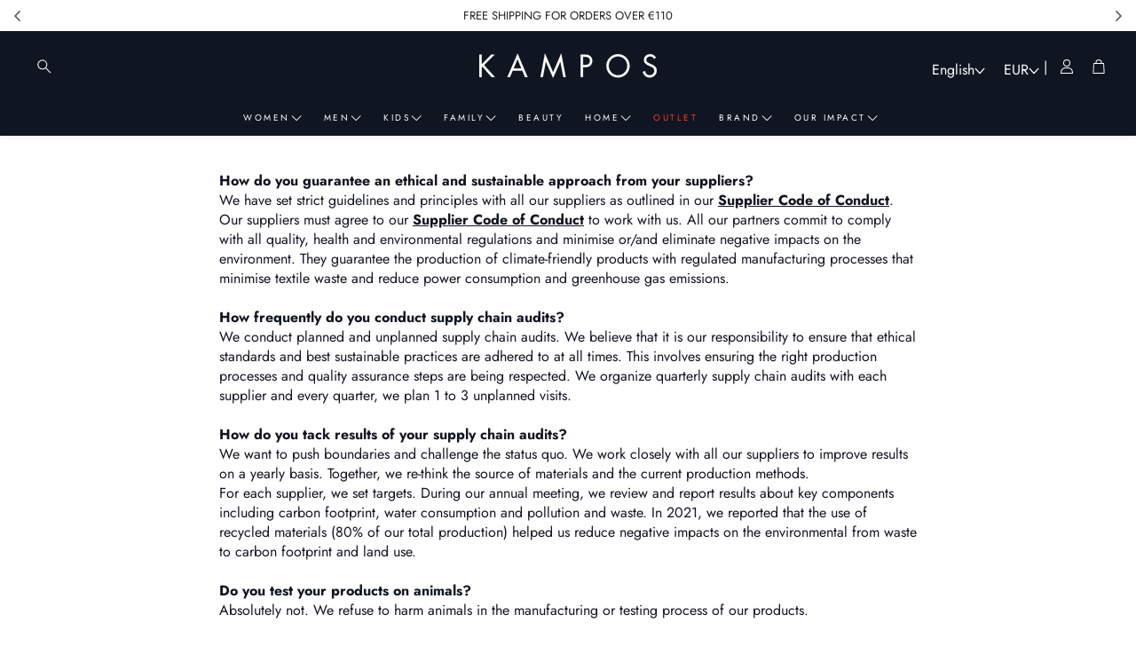

--- FILE ---
content_type: text/css
request_url: https://kampos.com/cdn/shop/t/26/assets/shoppable-image.css?v=6519262450212256841733424527
body_size: 722
content:
@-webkit-keyframes pulsate{0%{-webkit-transform:scale(.1,.1);opacity:0}50%{opacity:1}to{-webkit-transform:scale(1.2,1.2);opacity:0}}.shoppable-image{max-width:var(--site-max-width);padding-left:calc(var(--gap, 8px) * 2);padding-right:calc(var(--gap, 8px) * 2);margin-left:auto;margin-right:auto;position:relative}@media (min-width: 1200px){.shoppable-image{padding-left:calc(calc(var(--gap, 8px) * 2) + calc(var(--gap, 8px) * 2));padding-right:calc(calc(var(--gap, 8px) * 2) + calc(var(--gap, 8px) * 2))}}@media (min-width: 1800px){.shoppable-image{max-width:var(--site-max-width-big)}}.shoppable-image__text{text-align:center;font-size:16px}.shoppable-image__body{position:relative;width:100%;margin:0 auto;line-height:0}.shoppable-image__base-image{width:100%;border-radius:var(--border-radius)}.shoppable-image__full{padding-left:0;padding-right:0;max-width:100%}.shoppable-image__placeholder{fill:#b7b7b7;background-color:#efefef;border-radius:var(--border-radius);width:100%;height:100%}@media (min-width: 900px){.shoppable-image__placeholder{max-height:50vh}}.shoppable-image__img,.shoppable-image .hero__img{border-radius:var(--border-radius)}.wt-dot{position:absolute;z-index:1;cursor:pointer;visibility:visible;top:var(--coordinate-height);left:var(--coordinate-width)}.wt-dot:hover>.wt-dot__tooltip{transition-delay:.1s;animation:shopTheLookDotKeyframe 2s ease-in-out infinite}@media (max-width: 899px){.wt-dot{top:var(--coordinate-height-mobile);left:var(--coordinate-width-mobile)}}@media (min-width: 1200px){.wt-dot__quick-add{display:none}}@media (max-width: 1199px){.wt-dot__not-quick-add{display:none}}.wt-dot__quick-add--button{background:none;border:none}.wt-dot__quick-add--button:hover{background:none}.wt-dot__circle{position:absolute;top:5px;left:5px;width:24px;height:24px;border-radius:100%;box-shadow:0 0 0 8px #fff inset,0 1px 5px #00000026}@media (max-width: 899px){.wt-dot__circle{width:16px;height:16px;box-shadow:0 0 0 5px #fff inset,0 1px 5px #00000026}}.wt-dot__ringing{border:3px solid #ffffff;-webkit-border-radius:30px;height:34px;width:34px;position:absolute;-webkit-animation:pulsate 1s ease-out;-webkit-animation-iteration-count:infinite;opacity:0}@media (max-width: 899px){.wt-dot__ringing{width:26px;height:26px}}.wt-dot__tooltip{padding:calc(var(--gap, 8px) * 2);background:#fff;width:100%;position:absolute;margin-top:20px;z-index:10;opacity:0;transform-origin:top left;top:var(--coordinate-height);left:var(--coordinate-width);transition:visibility .4s cubic-bezier(.75,0,.175,1),opacity .4s cubic-bezier(.75,0,.175,1),transform .4s cubic-bezier(.75,0,.175,1);transform:scale(.8) translate(-45%,26px);visibility:0}.wt-dot__tooltip:hover{transform:scale(1) translate(-45%,26px);visibility:visible;opacity:1}@media (max-width: 899px){.wt-dot__tooltip{bottom:0!important;top:var(--coordinate-height-mobile);left:var(--coordinate-width-mobile);width:100%;transform:translateY(100%) scaleY(0);box-shadow:0 10px 30px #00000080}}@media (min-width: 900px){.wt-dot__tooltip{max-width:337px;visibility:hidden;border-radius:var(--border-radius);box-shadow:0 10px 30px #00000071;transition:visibility .5s;transition-delay:.5s;transform:scaleY(1) translate(-45%,26px)}}.wt-dot:hover+.wt-dot__tooltip,.wt-dot__tooltip:hover{opacity:1;transition-delay:0s}@media (max-width: 899px){.wt-dot:hover+.wt-dot__tooltip,.wt-dot__tooltip:hover{transform:translateY(100%) scaleY(1)}}.wt-dot__tooltip:after{content:"";position:absolute;bottom:100%;left:50%;border:solid transparent;border-width:0 5px 5px;border-bottom-color:#fff;margin-left:-5px;margin-top:-5px}@media (max-width: 899px){.wt-dot__tooltip:after{visibility:hidden}}.wt-dot__link{display:flex;flex-direction:row;align-content:center;justify-content:flex-start;align-items:center;text-decoration:none;background-color:#fff;outline:0}.wt-dot__picture{margin-right:1.6rem;align-items:center;width:110px;height:110px;background-color:#fff;position:relative}.wt-dot__image{margin:auto;mix-blend-mode:darken;max-width:110px;max-height:110px;padding:8px;position:absolute;top:0;bottom:0;right:0;left:0;object-fit:contain}.wt-dot__body{width:180px;text-align:left;line-height:1.1;display:flex;flex-direction:column}.wt-dot__brand{font-size:var(--font-base-size);font-family:var(--font-base);font-style:var(--font-base-style);font-weight:var(--font-base-weight);text-transform:var(--font-base-transform, none);letter-spacing:var(--font-base-letter-spacing, normal);line-height:var(--font-base-line-height, normal);letter-spacing:1px;font-size:calc(var(--font-base-size) * .75);text-transform:uppercase;opacity:.6;margin-top:calc(var(--gap, 8px) * 1);margin-bottom:0;color:var(--color-custom-text);line-height:normal}.wt-dot__title{font-size:var(--font-base-size);font-family:var(--font-base);font-style:var(--font-base-style);font-weight:var(--font-base-weight);text-transform:var(--font-base-transform, none);letter-spacing:var(--font-base-letter-spacing, normal);line-height:1.2;margin-top:8px;margin-bottom:0;color:var(--color-custom-text)}.wt-dot__price{font-size:var(--font-price-size);font-family:var(--font-price);font-style:var(--font-price-style);font-weight:var(--font-price-weight);text-transform:var(--font-price-transform, none);letter-spacing:var(--font-price-letter-spacing, normal);margin-top:calc(var(--gap, 8px) * 1);margin-bottom:calc(var(--gap, 8px) * .5);color:var(--color-custom-text)}.wt-dot__img-placeholder{width:110px;height:110px;position:relative}.wt__shoppable-image--page-overlay{position:fixed;height:100%;width:100%;background:#0003;top:0;left:0;opacity:1;z-index:50}.wt__shoppable-image--wrapper{left:0;bottom:200px;position:fixed;width:100%;display:flex;flex-direction:column;background-color:#fff;height:200px;transform:translateY(200%);z-index:51;transition:transform .3s cubic-bezier(.12,.67,.53,1)}@media (min-width: 900px){.wt__shoppable-image--wrapper{display:none}}.wt__shoppable-image--wrapper.open{transform:translateY(100%);transition:transform .3s cubic-bezier(.12,.67,.53,1)}.wt__shoppable-image--wrapper .wt-dot__link{gap:24px;margin:0 24px}.wt__shoppable-image--wrapper .wt-dot__picture{width:auto;margin:0}.wt__shoppable-image--wrapper .wt-dot__image{margin:0;padding:0;position:static}.wt__shoppable-image--wrapper .wt-dot__image img{position:static}.wt__shoppable-image--wrapper .wt-options__title{display:flex;justify-content:flex-end;padding:16px 24px 8px 32px}.wt__shoppable-image--wrapper .wt-options__title svg{width:24px;height:24px;fill:var(--color-button-secondary-text);cursor:pointer}.shoppable-image-on{overflow:hidden}
/*# sourceMappingURL=/cdn/shop/t/26/assets/shoppable-image.css.map?v=6519262450212256841733424527 */


--- FILE ---
content_type: text/javascript
request_url: https://kampos.com/cdn/shop/t/26/assets/color-swatch.js?v=101995501739386640951737475768
body_size: -681
content:
//# sourceMappingURL=/cdn/shop/t/26/assets/color-swatch.js.map?v=101995501739386640951737475768


--- FILE ---
content_type: application/javascript; charset=utf-8
request_url: https://cs.iubenda.com/cookie-solution/confs/js/22721461.js
body_size: -243
content:
_iub.csRC = { consApiKey: 'Lrh1L4PcPyvtURmqwMOlJTRtSjhnzcpR', showBranding: false, publicId: '917f66b2-6db6-11ee-8bfc-5ad8d8c564c0', floatingGroup: false };
_iub.csEnabled = true;
_iub.csPurposes = [2,1,4,3,5];
_iub.cpUpd = 1750172360;
_iub.csT = 0.15;
_iub.googleConsentModeV2 = true;
_iub.totalNumberOfProviders = 15;
